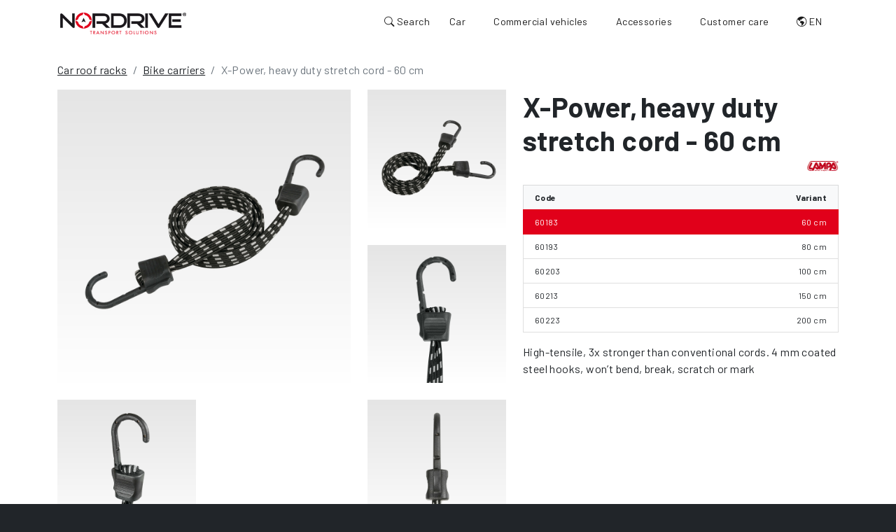

--- FILE ---
content_type: text/html; charset=UTF-8
request_url: https://www.nordrive.eu/roof-bars-accessories/roof-rack-straps/x-power-heavy-duty-stretch-cord/60183
body_size: 5608
content:
<!DOCTYPE html>
      <html lang="en">
        <head>
          <meta charset="utf-8" />
          <meta name="viewport" content="width=device-width, initial-scale=1, shrink-to-fit=no" /><meta name="description" content="X-Power, heavy duty stretch cord - 60 cm. High-tensile, 3x stronger than conventional cords. 4 mm coated steel hooks, won’t bend, break, scratch or mark" /><meta name="google-site-verification" content="oo9f48G-NlL2KXIls7UPMedfALd2QvAJJZY1bmKBANk" />
          <meta property="og:title" content="X-Power, heavy duty stretch cord - 60 cm" />
          <meta property="og:description" content="X-Power, heavy duty stretch cord - 60 cm. High-tensile, 3x stronger than conventional cords. 4 mm coated steel hooks, won’t bend, break, scratch or mark" />
          <meta property="og:locale" content="en_GB" />
          <meta property="og:type" content="website" />
          <meta property="og:url" content="https://www.nordrive.eu/articoli-dettaglio.php?codice=60183&idCatena=" /><meta property="og:image" content="https://www.nordrive.eu/im/v2/og-barre.jpg" /><meta property="og:image:width" content="1200" />
          <meta property="og:image:height" content="630" />
          <meta property="og:site_name" content="Nordrive" /><link rel="canonical" href="https://www.nordrive.eu/car-roof-racks/bike-carriers-for-car/x-power-heavy-duty-stretch-cord-60-cm/60183" /><link rel="alternate" hreflang="it"        href="https://www.nordrive.it/portaggio-auto/portabici-auto/x-power-nastro-elasticizzato-60-cm/60183" /><link rel="alternate" hreflang="en"        href="https://www.nordrive.eu/car-roof-racks/bike-carriers-for-car/x-power-heavy-duty-stretch-cord-60-cm/60183" /><link rel="alternate" hreflang="x-default" href="https://www.nordrive.eu/car-roof-racks/bike-carriers-for-car/x-power-heavy-duty-stretch-cord-60-cm/60183" /><link rel="icon" href="https://www.nordrive.eu/im/favicon.png" type="image/x-icon" />
          <title>X-Power, heavy duty stretch cord - 60 cm</title><link rel="stylesheet" href="https://www.nordrive.eu/node_modules/@splidejs/splide/dist/css/splide.min.css">
          <script src="https://www.nordrive.eu/node_modules/@splidejs/splide/dist/js/splide.min.js"></script><link href="https://fonts.googleapis.com/css2?family=Barlow:wght@100;400;700&display=swap" rel="stylesheet">
          <link rel="stylesheet" href="https://www.nordrive.eu/css-v2.php?v=3" type="text/css" />
          <link rel="stylesheet" href="https://cdn.jsdelivr.net/npm/bootstrap-icons@1.10.5/font/bootstrap-icons.css">          <script>
            window.dataLayer = window.dataLayer || [];
            function gtag() {
              dataLayer.push(arguments);
            }
            gtag("consent", 'default', {
              ad_storage: 'denied',
              analytics_storage: 'denied',
              wait_for_update: 500
            });
            gtag('set', 'url_passthrough', true);
            gtag('set', 'ads_data_redaction', false);
          </script>      <!-- Google Tag Manager -->
      <script type="text/plain" class="lb-third-party-stats-cookies">(function(w,d,s,l,i){w[l]=w[l]||[];w[l].push({'gtm.start':
          new Date().getTime(),event:'gtm.js'});var f=d.getElementsByTagName(s)[0],
          j=d.createElement(s),dl=l!='dataLayer'?'&l='+l:'';j.async=true;j.src=
          'https://www.googletagmanager.com/gtm.js?id='+i+dl;f.parentNode.insertBefore(j,f);
          })(window,document,'script','dataLayer','GTM-5QJJRZDG');
      </script>
      <!-- End Google Tag Manager -->
    <style type="text/css">
      div.c--anim > div#cc_div > div#cm {transition: none !important;}
    </style></head>
        <body>
      <!-- Google Tag Manager (noscript) -->
          <noscript><iframe src="https://www.googletagmanager.com/ns.html?id=GTM-5QJJRZDG"
            height="0" width="0" style="display:none;visibility:hidden"></iframe></noscript>
      <!-- End Google Tag Manager (noscript) -->
          <nav class="navbar navbar-expand-lg navbar-light fixed-top" id="mainNav">
            <div class="container px-3">
              
              <a class="navbar-brand mt-1" href="https://www.nordrive.eu" title="Nordrive">
                <img src="https://www.nordrive.eu/im/logo-nordrive.png" alt="Nordrive" class="img-fluid">
              </a>

              <div class="d-flex align-items-center">

                <ul class="navbar-nav mb-lg-0">
                  <li class="nav-item">
                    <a class="nav-link nav-link-search p-2" type="submit" data-bs-toggle="offcanvas" data-bs-target="#offcanvasSearch">
                      <i class="bi bi-search"></i><span class="d-lg-inline d-none"> Search</span>
                    </a>
                  </li>
                </ul>

                <button class="navbar-toggler p-2 border-0 fs-2" type="button" data-bs-scroll="false" id="navbarSideCollapse" aria-label="Toggle navigation">
                  <i class="bi bi-list"></i>
                </button>

                <div class="navbar-collapse offcanvas-collapse justify-content-end"><ul class="navbar-nav mb-2 mb-lg-0"><li class="nav-item dropdown dropdown-mega position-static">
                        <a class="nav-link" href="#" data-bs-toggle="dropdown" data-bs-auto-close="outside">Car</a>
                        <div class="dropdown-menu shadow">
                          <div class="mega-content px-md-4">
                            <div class="container-fluid">
                              <div class="row">
                                <div class="col-12 pt-4 d-none d-md-block">
                                  <h5><a href="https://www.nordrive.eu/car-roof-racks">CAR ROOF RACKS</a></h5>
                                </div>
                                
                                <div class="col-12 col-lg-3 py-4">
                                  <div class="list-group list-group-flush" style="--bs-list-group-bg: transparent;">                        <a class="list-group-item" href="https://www.nordrive.eu/car-roof-racks/roof-bars" title="Roof bars">Roof bars</a>                        <a class="list-group-item" href="https://www.nordrive.eu/car-roof-racks/roof-boxes" title="Roof boxes">Roof boxes</a>                        <a class="list-group-item" href="https://www.nordrive.eu/car-roof-racks/roof-platforms" title="Racks">Racks</a>                        <a class="list-group-item" href="https://www.nordrive.eu/car-roof-racks/ski-rack-car" title="Ski-carriers">Ski-carriers</a>                        <a class="list-group-item" href="https://www.nordrive.eu/car-roof-racks/kayak-roof-rack" title="Kayak/Surf-carriers">Kayak/Surf-carriers</a>                        <a class="list-group-item" href="https://www.nordrive.eu/car-roof-racks/bike-carriers-for-car" title="Bike carriers">Bike carriers</a>                        <a class="list-group-item" href="https://www.nordrive.eu/car-roof-racks/car-roof-tent" title="Rooftop tents">Rooftop tents</a>                                
                                  </div>
                                </div>

                                <div class="col-4 col-lg-3 py-4 d-none d-md-block">
                                  <a href="https://www.nordrive.eu/car-roof-racks/roof-bars">
                                    <img src="https://www.nordrive.eu/im/v2/mm-barre-auto.webp" class="img-fluid" alt="Roof bars" loading="lazy">
                                  </a>
                                  <p class="py-2"><a href="https://www.nordrive.eu/car-roof-racks/roof-bars">Roof bars</a></p>
                                </div>

                                <div class="col-4 col-lg-3 py-4 d-none d-md-block">
                                  <a href="https://www.nordrive.eu/car-roof-racks/roof-boxes">
                                    <img src="https://www.nordrive.eu/im/v2/mm-box-tetto.webp" class="img-fluid" alt="Roof boxes" loading="lazy">
                                  </a>
                                  <p class="py-2"><a href="https://www.nordrive.eu/car-roof-racks/roof-boxes">Roof boxes</a></p>
                                </div>

                                <div class="col-4 col-lg-3 py-4 d-none d-md-block">
                                  <a href="https://www.nordrive.eu/car-roof-racks/bike-carriers-for-car">
                                    <img src="https://www.nordrive.eu/im/v2/mm-portabici.webp" class="img-fluid" alt="Bike carriers" loading="lazy">
                                  </a>
                                  <p class="py-2"><a href="https://www.nordrive.eu/car-roof-racks/bike-carriers-for-car">Bike carriers</a></p>
                                </div>
                              </div>
                            </div>
                          </div>
                        </div>
                      </li><li class="nav-item dropdown dropdown-mega position-static">
                        <a class="nav-link" href="#" data-bs-toggle="dropdown" data-bs-auto-close="outside">Commercial vehicles</a>
                        <div class="dropdown-menu shadow">
                          <div class="mega-content px-md-4">
                            <div class="container-fluid">
                              <div class="row">
                                <div class="col-12 pt-4 d-none d-md-block">
                                  <h5><a href="https://www.nordrive.eu/van-roof-racks">VAN ROOF RACK SYSTEMS</a></h5>
                                </div>
                                
                                <div class="col-12 col-lg-3 py-4">
                                  <div class="list-group list-group-flush" style="--bs-list-group-bg: transparent;">                        <a class="list-group-item" href="https://www.nordrive.eu/van-roof-racks/van-roof-bars" title="Kargo Roof bars">Kargo Roof bars</a>                        <a class="list-group-item" href="https://www.nordrive.eu/van-roof-racks/roof-cargo-basket" title="Kargo rack system">Kargo rack system</a>                        </div>
                                </div>

                                <div class="col-4 col-lg-3 py-4 py-4 d-none d-md-block">
                                  <a href="https://www.nordrive.eu/van-roof-racks/van-roof-bars">
                                    <img src="https://www.nordrive.eu/im/v2/mm-barre-van.webp" class="img-fluid" alt="Roof bars" loading="lazy">
                                  </a>
                                  <p class="py-2"><a href="https://www.nordrive.eu/van-roof-racks/van-roof-bars">Roof bars</a></p>
                                </div>

                                <div class="col-4 col-lg-3 py-4 py-4 d-none d-md-block">
                                  <a href="https://www.nordrive.eu/van-roof-racks/roof-cargo-basket">
                                    <img src="https://www.nordrive.eu/im/v2/mm-ceste.webp" class="img-fluid" alt="Kargo rack system" loading="lazy">
                                  </a>
                                  <p class="py-2"><a href="https://www.nordrive.eu/van-roof-racks/roof-cargo-basket">Kargo rack system</a></p>
                                </div>
                                
                                <div class="col-4 col-lg-3 py-4 py-4 d-none d-md-block">
                                  <a href="https://www.nordrive.eu/blog/van-roof-racks-and-roof-bars-differences/1">
                                    <img src="https://www.nordrive.eu/im/blog/differenze-cestello-barre-furgoni-400.jpg" class="img-fluid" alt="Van roof racks and roof bars: differences" loading="lazy">
                                  </a>
                                  <p class="py-2">
                                    <a href="https://www.nordrive.eu/blog/van-roof-racks-and-roof-bars-differences/1">Van roof racks and roof bars: differences</a></p>
                                </div>

                              </div>
                            </div>
                          </div>
                        </div>
                      </li><li class="nav-item dropdown dropdown-mega position-static">
                        <a class="nav-link" href="#" data-bs-toggle="dropdown" data-bs-auto-close="outside">Accessories</a>
                        <div class="dropdown-menu shadow">
                          <div class="mega-content px-md-4">
                            <div class="container-fluid">
                              <div class="row">
                                <div class="col-12 pt-4 d-none d-md-block">
                                  <h5><a href="https://www.nordrive.eu/roof-bars-accessories">ACCESSORIES</a></h5>
                                </div>
                                
                                <div class="col-12 col-lg-3 py-4">
                                  <div class="list-group list-group-flush" style="--bs-list-group-bg: transparent;">                        <a class="list-group-item" href="https://www.nordrive.eu/roof-bars-accessories/roof-rack-straps" title="Securing">Securing</a>                        <a class="list-group-item" href="https://www.nordrive.eu/roof-bars-accessories/car-dog-guard" title="Dog cargo guards">Dog cargo guards</a>                        <a class="list-group-item" href="https://www.nordrive.eu/roof-bars-accessories/accessories-steel-roof-bars" title="Kargo accessories">Kargo accessories</a>                        <a class="list-group-item" href="https://www.nordrive.eu/roof-bars-accessories/accessories-aluminium-roof-bars" title="Kargo-Plus accessories">Kargo-Plus accessories</a>                        <a class="list-group-item" href="https://www.nordrive.eu/roof-bars-accessories/spare-parts" title="Spare parts">Spare parts</a>                        </div>
                                </div>

                                <div class="col-4 col-lg-3 py-4 d-none d-md-block">
                                  <a href="https://www.nordrive.eu/roof-bars-accessories/car-dog-guard">
                                    <img src="https://www.nordrive.eu/im/v2/mm-griglie.webp" class="img-fluid" alt="Dog cargo guards" loading="lazy">
                                  </a>
                                  <p class="py-2"><a href="https://www.nordrive.eu/roof-bars-accessories/car-dog-guard">Dog cargo guards</a></p>
                                </div>

                                <div class="col-4 col-lg-3 py-4 d-none d-md-block">
                                  <a href="https://www.nordrive.eu/roof-bars-accessories/accessories-steel-roof-bars">
                                    <img src="https://www.nordrive.eu/im/v2/mm-accessori-uni-2.webp" class="img-fluid" alt="Kargo accessories" loading="lazy">
                                  </a>
                                  <p class="py-2"><a href="https://www.nordrive.eu/roof-bars-accessories/accessories-steel-roof-bars">Kargo accessories</a></p>
                                </div>
                                
                                <div class="col-4 col-lg-3 py-4 d-none d-md-block">
                                  <a href="https://www.nordrive.eu/roof-bars-accessories/roof-rack-straps">
                                    <img src="https://www.nordrive.eu/im/v2/mm-fissaggio.webp" class="img-fluid" alt="Securing" loading="lazy">
                                  </a>
                                  <p class="py-2"><a href="https://www.nordrive.eu/roof-bars-accessories/roof-rack-straps">Securing</a></p>
                                </div>

                              </div>
                            </div>
                          </div>
                        </div>
                      </li><li class="nav-item dropdown dropdown-mega position-static">
                        <a class="nav-link" href="#" data-bs-toggle="dropdown" data-bs-auto-close="outside">Customer care</a>
                        <div class="dropdown-menu xs shadow" style="left: inherit; right: inherit">
                          <div class="mega-content px-4">
                            <div class="container-fluid">
                              <div class="row">
                                <div class="col-12 pt-4">
                                  <h5>CUSTOMER CARE</h5>
                                </div>
                                
                                <div class="col-12 py-4">
                                  <div class="list-group list-group-flush" style="--bs-list-group-bg: transparent;">
                                    <p class="list-group-item mb-0" title="Fit Guide"><i class="bi bi-file-earmark-pdf"></i> Fit Guide:</p>
                                    <a class="list-group-item ps-5" href="https://www.lampa.it/sfogliabili/Tabelle/Tab-13-barre-auto/index.html" target="_blank" title="Fit Guide">Car</a>
                                    <a class="list-group-item ps-5" href="https://www.lampa.it/sfogliabili/Tabelle/Tab-12-barre-furgoni/index.html" target="_blank" title="Fit Guide">Commercial vehicles</a>
                                    <a class="list-group-item ps-5" href="https://www.lampa.it/sfogliabili/Tabelle/Tab-19-kargo-rack-system/index.html" target="_blank" title="Fit Guide">Kargo rack system</a>
                                    <a class="list-group-item ps-5" href="https://www.lampa.it/sfogliabili/Tabelle/Tab-14-portabici/index.html" target="_blank" title="Fit Guide">Bike carriers</a>
                                    <a class="list-group-item ps-5" href="https://www.lampa.it/sfogliabili/Tabelle/Tab-24-griglie-divisorie/index.html" target="_blank" title="Fit Guide">Dog cargo guards</a>
                                    <a class="list-group-item" href="https://www.nordrive.eu/compatible-vehicles" title="Compatible vehicles">Compatible vehicles</a>
                                    <a class="list-group-item" href="https://www.nordrive.eu/contact-support" title="Contact us">Contact us</a>
                                  </div>
                                </div>

                              </div>
                            </div>
                          </div>
                        </div>
                      </li><li class="nav-item dropdown">
                          <a class="nav-link" href="#" role="button" data-bs-toggle="dropdown" aria-expanded="false">
                            <i class="bi bi-globe-americas" title="EN"></i> EN
                          </a>
                          <ul class="dropdown-menu">
                              <li><a class="dropdown-item nav-link ps-3" href="https://www.nordrive.it/portaggio-auto/portabici-auto/x-power-nastro-elasticizzato-60-cm/60183" alt="Italiano" title="Italiano">IT - Italiano</a></li>
                              <li><a class="dropdown-item nav-link ps-3" href="https://www.nordrive.eu/car-roof-racks/bike-carriers-for-car/x-power-heavy-duty-stretch-cord-60-cm/60183" alt="English" title="English">EN - English</a></li></ul>
                      </li>
                    </ul>
                  
                </div>
              </div>
            </div>
          </nav><div class="offcanvas offcanvas-start text-bg-dark" tabindex="-1" id="offcanvasSearch">
          <div class="offcanvas-header">
            <button type="button" class="btn-close btn-close-white align-content-end" data-bs-dismiss="offcanvas"></button>
          </div>
          <div class="offcanvas-body">
            <h3>Search vehicle or item</h3>
            <form class="d-flex" role="search" action="https://www.nordrive.eu/result.php" method="post" id="ricerca-offset">
              <input class="form-control form-control-lg typeahead ricerca-type" type="search" autocomplete="off" data-provide="typeahead" 
                placeholder="Search vehicle (eg. Mazda 3) or item number" aria-label="Search vehicle (eg. Mazda 3) or item number" 
                name="search-offcanvas" id="search-offcanvas">
              <input type="hidden" name="ricerca-url" value="https%3A%2F%2Fwww.nordrive.eu%2Farticoli-dettaglio.php%3Fcodice%3D60183%26idCatena%3D"></form>

          </div>

          <div class="mt-auto text-center pb-3"><div class="p-3 text-start">
    <a class="btn btn-light btn-sm fs-5 mb-3" href="https://www.nordrive.eu/contact-support">
      <span class="fs-5 bi bi-envelope"></span> <small>Didn't find your vehicle?</small><br><small>Contact us</small>
    </a></div>
            <img src="https://www.nordrive.eu/im/logo-nordrive-inv.png" alt="Nordrive" loading="lazy" decoding="async" class="img-fluid">
          </div>
        </div><div class="container pt-6">
  <div class="row">
    <div class="col-12">
      <ol class="breadcrumb" itemscope itemtype="http://schema.org/BreadcrumbList"><li class="breadcrumb-item" itemprop="itemListElement" itemscope itemtype="http://schema.org/ListItem">
      <a href="https://www.nordrive.eu/car-roof-racks" itemprop="item"><span itemprop="name">Car roof racks</span></a>
      <meta itemprop="position" content="1"></li><li class="breadcrumb-item" itemprop="itemListElement" itemscope itemtype="http://schema.org/ListItem">
      <a href="https://www.nordrive.eu/car-roof-racks/bike-carriers-for-car" itemprop="item"><span itemprop="name">Bike carriers</span></a>
      <meta itemprop="position" content="2"></li><li class="breadcrumb-item active" itemprop="itemListElement" itemscope itemtype="http://schema.org/ListItem">
        <span itemprop="name">X-Power, heavy duty stretch cord - 60 cm</span>
        <meta itemprop="position" content="3" /></li>
      </ol>
    </div>
  </div></div>
      <section class="container splide my-1 d-md-none" id="splideFoto" aria-label="">
        <div class="splide__track">
          <ul class="splide__list">
        <li class="splide__slide">
          <img src="https://www.lampa.it/cat/lg/6/60/60183-S-01.jpg" class="img-fluid" alt="X-Power, heavy duty stretch cord - 60 cm" />
        </li>
        <li class="splide__slide">
          <img src="https://www.lampa.it/cat/lg/6/60/60183-S-02.jpg" class="img-fluid" alt="X-Power, heavy duty stretch cord - 60 cm" />
        </li>
        <li class="splide__slide">
          <img src="https://www.lampa.it/cat/lg/6/60/60183-S-03.jpg" class="img-fluid" alt="X-Power, heavy duty stretch cord - 60 cm" />
        </li>
        <li class="splide__slide">
          <img src="https://www.lampa.it/cat/lg/6/60/60183-S-04.jpg" class="img-fluid" alt="X-Power, heavy duty stretch cord - 60 cm" />
        </li>
        <li class="splide__slide">
          <img src="https://www.lampa.it/cat/lg/6/60/60183-S-05.jpg" class="img-fluid" alt="X-Power, heavy duty stretch cord - 60 cm" />
        </li>
        <li class="splide__slide">
          <img src="https://www.lampa.it/cat/lg/6/60/60183-C-01.jpg" class="img-fluid" alt="X-Power, heavy duty stretch cord - 60 cm" />
        </li></ul>
        </div>

        <div class="splide__arrows d-flex justify-content-end pt-2">
          <button class="splide__arrow splide__arrow--prev your-class-prev">
            <i class="bi bi-chevron-left"></i>
          </button>
          <button class="splide__arrow splide__arrow--next your-class-next">
            <i class="bi bi-chevron-right"></i>
          </button>
        </div>

      </section>      <script>
        var splide = new Splide( '#splideFoto', {
          type   : 'loop',
          perPage: 1,
          pagination : false,
        });
        
        splide.mount();
      </script><div class="container">
      <div class="row"><div class="col-7 "><div class="sticky-pos-navbar d-none d-md-block"><div class="row cont-masonry p-0"><div class="col-8 col-masonry mb-4"><div class="bg-gray-gradient"><a href="https://www.lampa.it/cat/lg/6/60/60183-S-01.jpg" class="a-lightbox" data-gallery="gal"><img src="https://www.lampa.it/cat/lg/6/60/60183-S-01.jpg" class="img-fluid img-multiply" alt="X-Power, heavy duty stretch cord - 60 cm" /></a></div></div><div class="col-4 col-masonry mb-4"><div class="bg-gray-gradient"><a href="https://www.lampa.it/cat/lg/6/60/60183-S-02.jpg" class="a-lightbox" data-gallery="gal"><img src="https://www.lampa.it/cat/lg/6/60/60183-S-02.jpg" class="img-fluid img-multiply" alt="X-Power, heavy duty stretch cord - 60 cm" /></a></div></div><div class="col-4 col-masonry mb-4"><div class="bg-gray-gradient"><a href="https://www.lampa.it/cat/lg/6/60/60183-S-03.jpg" class="a-lightbox" data-gallery="gal"><img src="https://www.lampa.it/cat/lg/6/60/60183-S-03.jpg" class="img-fluid img-multiply" alt="X-Power, heavy duty stretch cord - 60 cm" /></a></div></div><div class="col-4 col-masonry mb-4"><div class="bg-gray-gradient"><a href="https://www.lampa.it/cat/lg/6/60/60183-S-04.jpg" class="a-lightbox" data-gallery="gal"><img src="https://www.lampa.it/cat/lg/6/60/60183-S-04.jpg" class="img-fluid img-multiply" alt="X-Power, heavy duty stretch cord - 60 cm" /></a></div></div><div class="col-4 col-masonry mb-4"><div class="bg-gray-gradient"><a href="https://www.lampa.it/cat/lg/6/60/60183-S-05.jpg" class="a-lightbox" data-gallery="gal"><img src="https://www.lampa.it/cat/lg/6/60/60183-S-05.jpg" class="img-fluid img-multiply" alt="X-Power, heavy duty stretch cord - 60 cm" /></a></div></div><div class="col-2"></div></div></div></div><div class="col-md-5"><div class="sticky-pos-navbar mb-3"><h1 class="d-inline fw-bold">X-Power</h1><b class="h1 d-inline fw-bold">,</b> <h2 class="h1 d-inline fw-bold">heavy duty stretch cord - 60 cm</h2><p class="text-end">
      <img src="https://www.nordrive.eu/im/logo-lampa.png" alt="Marchio" style="height:15px">
      </p><div class="list-group list-group-varianti scrollbar my-3"><div class="list-group-item bg-light fw-bold">
              <div class="d-flex w-100 justify-content-between">
                <small>Code</small>
                <small>Variant</small></div>
            </div><a href="https://www.nordrive.eu/car-roof-racks/bike-carriers-for-car/x-power-heavy-duty-stretch-cord-60-cm/60183" class="list-group-item list-group-item-action active" aria-current="true"><div class="d-flex w-100 justify-content-between">
              <small>60183</small>
              <small>60 cm</small></div></a><a href="https://www.nordrive.eu/car-roof-racks/bike-carriers-for-car/x-power-heavy-duty-stretch-cord-80-cm/60193" class="list-group-item list-group-item-action" aria-current="true"><div class="d-flex w-100 justify-content-between">
              <small>60193</small>
              <small>80 cm</small></div></a><a href="https://www.nordrive.eu/car-roof-racks/bike-carriers-for-car/x-power-heavy-duty-stretch-cord-100-cm/60203" class="list-group-item list-group-item-action" aria-current="true"><div class="d-flex w-100 justify-content-between">
              <small>60203</small>
              <small>100 cm</small></div></a><a href="https://www.nordrive.eu/car-roof-racks/bike-carriers-for-car/x-power-heavy-duty-stretch-cord-150-cm/60213" class="list-group-item list-group-item-action" aria-current="true"><div class="d-flex w-100 justify-content-between">
              <small>60213</small>
              <small>150 cm</small></div></a><a href="https://www.nordrive.eu/car-roof-racks/bike-carriers-for-car/x-power-heavy-duty-stretch-cord-200-cm/60223" class="list-group-item list-group-item-action" aria-current="true"><div class="d-flex w-100 justify-content-between">
              <small>60223</small>
              <small>200 cm</small></div></a></div><p><p>High-tensile, 3x stronger than conventional cords. 4 mm coated steel hooks, won’t bend, break, scratch or mark</p></p><p><p></p></p><div class="row"></div></div></div></div>
        </div></div>
        <footer>
          <div class="container">
            <div class="row">
              
              <div class="col-md-6 col-lg-4">
                
                <div class="mt-4"><p><b>Nordrive</b><br />Via G.Rossa, 53/55 - 46019 Viadana (MN) Italy<br />
                  (+39) 0375 820700 - nordrive@lampa.it<br />
                  C.F./P.Iva (VAT) e Reg. Imp. MN 01219450200<br />
                  Capitale Sociale: 4.000.000,00 i.v.</p>
                </div>
              </div>

              <div class="col-md-6 col-lg-3 col-6">
                <ul class="list-unstyled mt-4">
                  <li><a href="https://www.lampa.it/en/sales-organization" target="_blank" title="Sales organization">Sales organization</a></li>
                  <li><a href="https://www.lampa.it/sfogliabili/Catalogo/Auto-19-portaggio/index.html" target="_blank" title="Nordrive PDF catalogue">Nordrive PDF catalogue</a></li>
                  <li><a href="https://www.lampa.it/sfogliabili/Tabelle/Tab-15-Nordrive-ricambi/index.html" target="_blank" title="Nordrive PDF catalogue">Spare parts PDF catalogue</a></li>
                  <li><a href="https://www.lampa.it/sfogliabili/Catalogo/Portaggio-Yakima-2023/index.html" target="_blank" title="Nordrive PDF catalogue">Yakima PDF catalogue</a></li>
                </ul>
              </div>
              
              <div class="col-md-6 col-lg-2 col-6">
                <ul class="list-unstyled mt-4"><li><a href="https://www.nordrive.eu/blog">Blog</a></li>
                  <li><a href="https://www.nordrive.eu/faq">FAQ</a></li>
                </ul>
              </div>
              
              <div class="col-sm-6 col-md-6 col-lg-3 col-6 text-md-end">
                <ul class="list-unstyled mt-4">
                  <li>
                    <a href="https://www.facebook.com/Lampa.Spa" target="_blank" class="me-2" title="Facebook"><span class="bi fs-5 bi-facebook"></span></a> 
                    <a href="https://www.instagram.com/lampa_spa" target="_blank" class="me-2" title="Instagram"><span class="bi fs-5 bi-instagram"></span></a> 
                    <a href="https://www.youtube.com/lampaaccessories" target="_blank" class="me-2" title="Youtube"><span class="bi fs-5 bi-youtube"></span></a> 
                  </li>
                  <li class="mt-3">
                    <img src="https://www.nordrive.eu/im/logo-nordrive-inv.png" alt="Nordrive" loading="lazy" decoding="async" class="img-fluid mb-1 w-50" />
                    <p class="small">is a registered trademark of <b>Lampa S.p.a.</b></p>
                  </li>
                </ul>
              </div>


              
            </div><div class="row"><div class="col-sm-6"><p class="small">Copyright &copy;2026 - All rights reserved</p>
              </div>
              
              <div class="col-sm-6 text-lg-end">
                <p class="small">
                <a href="https://www.nordrive.eu/privacy.php" title="Privacy Policy">Privacy Policy</a> - 
                <a href="https://www.nordrive.eu/cookie.php" title="Cookie Policy">Cookie Policy</a> - 
                <a class="lb-cs-settings-link" href="#" title="Update your cookie preferences">Update your cookie preferences</a></p>
              </div></div>
          </div>

        </footer><div class="modal fade" id="modal-ricerca" tabindex="-1" aria-hidden="true">
          <div class="modal-dialog modal-sm">
            <div class="modal-content">
              <div class="modal-header">
                <h4 class="modal-title" id="exampleModalLabel">Search</h4>
                <button type="button" class="btn-close" data-bs-dismiss="modal" aria-label="Close"></button>
              </div>
              <div class="modal-body">
                <p>Select an entry from the drop down suggestions to search.</p>
              </div>
              <div class="modal-footer">
                <button type="button" class="btn btn-default" data-bs-dismiss="modal">Close</button>
              </div>
            </div>
          </div>
        </div><script src="https://cdn.jsdelivr.net/npm/bootstrap@5.2.3/dist/js/bootstrap.bundle.min.js"></script><script src="https://ajax.googleapis.com/ajax/libs/jquery/3.5.1/jquery.min.js"></script><script src="https://cdn.jsdelivr.net/npm/bs5-lightbox@1.8.3/dist/index.bundle.min.js"></script><script src="https://www.nordrive.eu/js-v2.php?v=1"></script><script src="https://masonry.desandro.com/masonry.pkgd.js"></script>
          <script src="https://unpkg.com/imagesloaded@4/imagesloaded.pkgd.js"></script>
          <script>
            var $grid = $('.cont-masonry').masonry({
              itemSelector: '.col-masonry',
              columnWidth: '.col-2',
              percentPosition: true, 
              stagger: 30,
            });
            $grid.imagesLoaded().progress( function() {
              $grid.masonry();
            });
          </script><script type="text/javascript" src="https://app.legalblink.it/api/scripts/lb_cs.js"></script>
        <script id="lb_cs" type="text/javascript">lb_cs("63c50b444f5ddb001b340091");</script></body>
    </html>